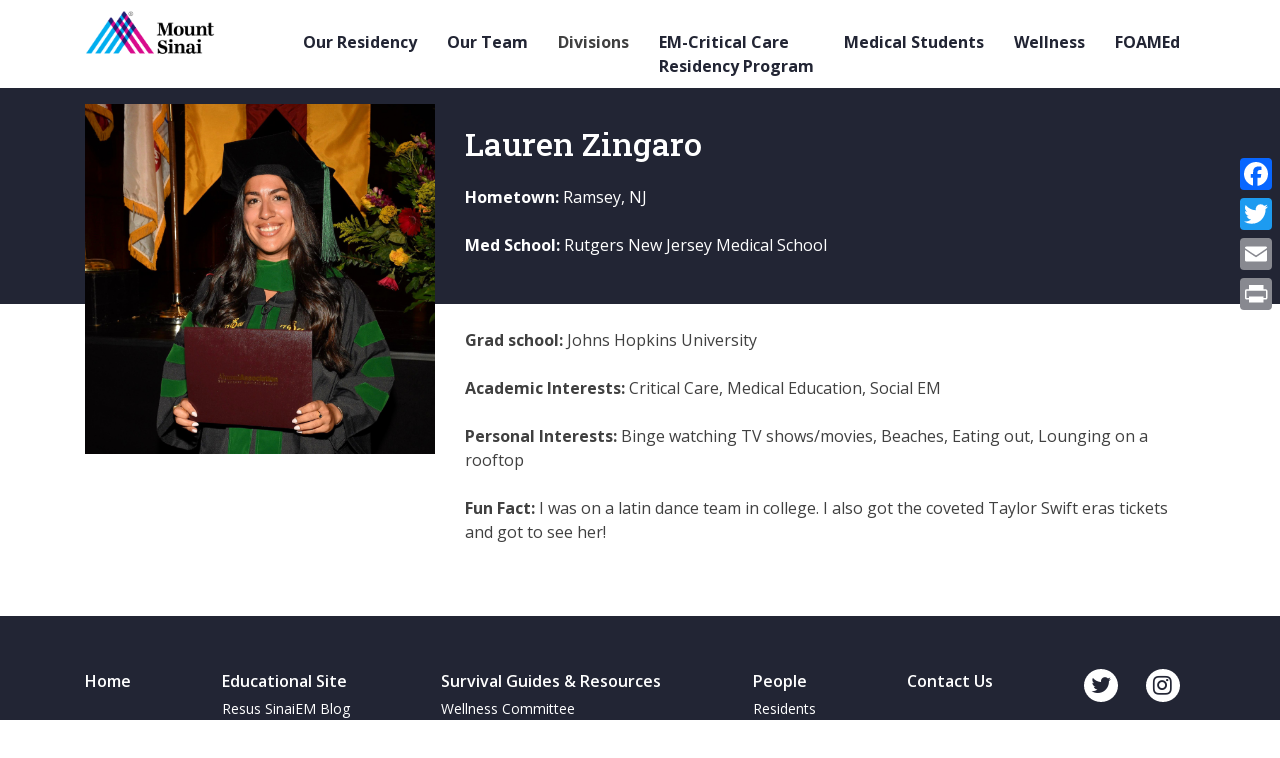

--- FILE ---
content_type: text/html; charset=UTF-8
request_url: http://sinaiem.org/foam/people/lauren-zingaro/
body_size: 8272
content:
<!doctype html>
<html lang="en-US">
<head>
	<meta charset="UTF-8">
	<meta name="viewport" content="width=device-width, initial-scale=1">
	<link rel="profile" href="https://gmpg.org/xfn/11">
	<link rel="stylesheet" href="https://maxcdn.bootstrapcdn.com/bootstrap/4.0.0/css/bootstrap.min.css" integrity="sha384-Gn5384xqQ1aoWXA+058RXPxPg6fy4IWvTNh0E263XmFcJlSAwiGgFAW/dAiS6JXm" crossorigin="anonymous">
	<link rel="preconnect" href="https://fonts.googleapis.com">
<link rel="preconnect" href="https://fonts.gstatic.com" crossorigin>
<link rel="preconnect" href="https://fonts.googleapis.com">
<link rel="preconnect" href="https://fonts.gstatic.com" crossorigin>
<link href="https://fonts.googleapis.com/css2?family=Open+Sans:wght@400;600;700&family=Roboto+Slab:wght@500&display=swap" rel="stylesheet">
<script src="https://use.fontawesome.com/73868a0dc9.js"></script>
<link rel="stylesheet" href="https://cdnjs.cloudflare.com/ajax/libs/slick-carousel/1.8.1/slick.min.css" integrity="sha512-yHknP1/AwR+yx26cB1y0cjvQUMvEa2PFzt1c9LlS4pRQ5NOTZFWbhBig+X9G9eYW/8m0/4OXNx8pxJ6z57x0dw==" crossorigin="anonymous" referrerpolicy="no-referrer" />
<link rel="stylesheet" href="https://cdnjs.cloudflare.com/ajax/libs/slick-carousel/1.8.1/slick-theme.min.css" integrity="sha512-17EgCFERpgZKcm0j0fEq1YCJuyAWdz9KUtv1EjVuaOz8pDnh/0nZxmU6BBXwaaxqoi9PQXnRWqlcDB027hgv9A==" crossorigin="anonymous" referrerpolicy="no-referrer" />
	<title>Lauren Zingaro &#8211; Sinai EM</title>
<meta name='robots' content='max-image-preview:large' />
<link rel="canonical" href="http://sinaiem.org/foam/people/lauren-zingaro/" />
<link rel='dns-prefetch' href='//static.addtoany.com' />
<link rel='dns-prefetch' href='//www.googletagmanager.com' />
<link rel="alternate" type="application/rss+xml" title="Sinai EM &raquo; Feed" href="http://sinaiem.org/feed/" />
<link rel="alternate" type="application/rss+xml" title="Sinai EM &raquo; Comments Feed" href="http://sinaiem.org/comments/feed/" />
<script>
window._wpemojiSettings = {"baseUrl":"https:\/\/s.w.org\/images\/core\/emoji\/14.0.0\/72x72\/","ext":".png","svgUrl":"https:\/\/s.w.org\/images\/core\/emoji\/14.0.0\/svg\/","svgExt":".svg","source":{"concatemoji":"http:\/\/sinaiem.org\/wp-includes\/js\/wp-emoji-release.min.js?ver=6.2.8"}};
/*! This file is auto-generated */
!function(e,a,t){var n,r,o,i=a.createElement("canvas"),p=i.getContext&&i.getContext("2d");function s(e,t){p.clearRect(0,0,i.width,i.height),p.fillText(e,0,0);e=i.toDataURL();return p.clearRect(0,0,i.width,i.height),p.fillText(t,0,0),e===i.toDataURL()}function c(e){var t=a.createElement("script");t.src=e,t.defer=t.type="text/javascript",a.getElementsByTagName("head")[0].appendChild(t)}for(o=Array("flag","emoji"),t.supports={everything:!0,everythingExceptFlag:!0},r=0;r<o.length;r++)t.supports[o[r]]=function(e){if(p&&p.fillText)switch(p.textBaseline="top",p.font="600 32px Arial",e){case"flag":return s("\ud83c\udff3\ufe0f\u200d\u26a7\ufe0f","\ud83c\udff3\ufe0f\u200b\u26a7\ufe0f")?!1:!s("\ud83c\uddfa\ud83c\uddf3","\ud83c\uddfa\u200b\ud83c\uddf3")&&!s("\ud83c\udff4\udb40\udc67\udb40\udc62\udb40\udc65\udb40\udc6e\udb40\udc67\udb40\udc7f","\ud83c\udff4\u200b\udb40\udc67\u200b\udb40\udc62\u200b\udb40\udc65\u200b\udb40\udc6e\u200b\udb40\udc67\u200b\udb40\udc7f");case"emoji":return!s("\ud83e\udef1\ud83c\udffb\u200d\ud83e\udef2\ud83c\udfff","\ud83e\udef1\ud83c\udffb\u200b\ud83e\udef2\ud83c\udfff")}return!1}(o[r]),t.supports.everything=t.supports.everything&&t.supports[o[r]],"flag"!==o[r]&&(t.supports.everythingExceptFlag=t.supports.everythingExceptFlag&&t.supports[o[r]]);t.supports.everythingExceptFlag=t.supports.everythingExceptFlag&&!t.supports.flag,t.DOMReady=!1,t.readyCallback=function(){t.DOMReady=!0},t.supports.everything||(n=function(){t.readyCallback()},a.addEventListener?(a.addEventListener("DOMContentLoaded",n,!1),e.addEventListener("load",n,!1)):(e.attachEvent("onload",n),a.attachEvent("onreadystatechange",function(){"complete"===a.readyState&&t.readyCallback()})),(e=t.source||{}).concatemoji?c(e.concatemoji):e.wpemoji&&e.twemoji&&(c(e.twemoji),c(e.wpemoji)))}(window,document,window._wpemojiSettings);
</script>
<style>
img.wp-smiley,
img.emoji {
	display: inline !important;
	border: none !important;
	box-shadow: none !important;
	height: 1em !important;
	width: 1em !important;
	margin: 0 0.07em !important;
	vertical-align: -0.1em !important;
	background: none !important;
	padding: 0 !important;
}
</style>
	<link rel='stylesheet' id='sbi_styles-css' href='http://sinaiem.org/wp-content/plugins/instagram-feed/css/sbi-styles.min.css?ver=6.4.3' media='all' />
<link rel='stylesheet' id='wp-block-library-css' href='http://sinaiem.org/wp-includes/css/dist/block-library/style.min.css?ver=6.2.8' media='all' />
<link rel='stylesheet' id='awsm-ead-public-css' href='http://sinaiem.org/wp-content/plugins/embed-any-document/css/embed-public.min.css?ver=2.7.4' media='all' />
<link rel='stylesheet' id='classic-theme-styles-css' href='http://sinaiem.org/wp-includes/css/classic-themes.min.css?ver=6.2.8' media='all' />
<style id='global-styles-inline-css'>
body{--wp--preset--color--black: #000000;--wp--preset--color--cyan-bluish-gray: #abb8c3;--wp--preset--color--white: #ffffff;--wp--preset--color--pale-pink: #f78da7;--wp--preset--color--vivid-red: #cf2e2e;--wp--preset--color--luminous-vivid-orange: #ff6900;--wp--preset--color--luminous-vivid-amber: #fcb900;--wp--preset--color--light-green-cyan: #7bdcb5;--wp--preset--color--vivid-green-cyan: #00d084;--wp--preset--color--pale-cyan-blue: #8ed1fc;--wp--preset--color--vivid-cyan-blue: #0693e3;--wp--preset--color--vivid-purple: #9b51e0;--wp--preset--gradient--vivid-cyan-blue-to-vivid-purple: linear-gradient(135deg,rgba(6,147,227,1) 0%,rgb(155,81,224) 100%);--wp--preset--gradient--light-green-cyan-to-vivid-green-cyan: linear-gradient(135deg,rgb(122,220,180) 0%,rgb(0,208,130) 100%);--wp--preset--gradient--luminous-vivid-amber-to-luminous-vivid-orange: linear-gradient(135deg,rgba(252,185,0,1) 0%,rgba(255,105,0,1) 100%);--wp--preset--gradient--luminous-vivid-orange-to-vivid-red: linear-gradient(135deg,rgba(255,105,0,1) 0%,rgb(207,46,46) 100%);--wp--preset--gradient--very-light-gray-to-cyan-bluish-gray: linear-gradient(135deg,rgb(238,238,238) 0%,rgb(169,184,195) 100%);--wp--preset--gradient--cool-to-warm-spectrum: linear-gradient(135deg,rgb(74,234,220) 0%,rgb(151,120,209) 20%,rgb(207,42,186) 40%,rgb(238,44,130) 60%,rgb(251,105,98) 80%,rgb(254,248,76) 100%);--wp--preset--gradient--blush-light-purple: linear-gradient(135deg,rgb(255,206,236) 0%,rgb(152,150,240) 100%);--wp--preset--gradient--blush-bordeaux: linear-gradient(135deg,rgb(254,205,165) 0%,rgb(254,45,45) 50%,rgb(107,0,62) 100%);--wp--preset--gradient--luminous-dusk: linear-gradient(135deg,rgb(255,203,112) 0%,rgb(199,81,192) 50%,rgb(65,88,208) 100%);--wp--preset--gradient--pale-ocean: linear-gradient(135deg,rgb(255,245,203) 0%,rgb(182,227,212) 50%,rgb(51,167,181) 100%);--wp--preset--gradient--electric-grass: linear-gradient(135deg,rgb(202,248,128) 0%,rgb(113,206,126) 100%);--wp--preset--gradient--midnight: linear-gradient(135deg,rgb(2,3,129) 0%,rgb(40,116,252) 100%);--wp--preset--duotone--dark-grayscale: url('#wp-duotone-dark-grayscale');--wp--preset--duotone--grayscale: url('#wp-duotone-grayscale');--wp--preset--duotone--purple-yellow: url('#wp-duotone-purple-yellow');--wp--preset--duotone--blue-red: url('#wp-duotone-blue-red');--wp--preset--duotone--midnight: url('#wp-duotone-midnight');--wp--preset--duotone--magenta-yellow: url('#wp-duotone-magenta-yellow');--wp--preset--duotone--purple-green: url('#wp-duotone-purple-green');--wp--preset--duotone--blue-orange: url('#wp-duotone-blue-orange');--wp--preset--font-size--small: 13px;--wp--preset--font-size--medium: 20px;--wp--preset--font-size--large: 36px;--wp--preset--font-size--x-large: 42px;--wp--preset--spacing--20: 0.44rem;--wp--preset--spacing--30: 0.67rem;--wp--preset--spacing--40: 1rem;--wp--preset--spacing--50: 1.5rem;--wp--preset--spacing--60: 2.25rem;--wp--preset--spacing--70: 3.38rem;--wp--preset--spacing--80: 5.06rem;--wp--preset--shadow--natural: 6px 6px 9px rgba(0, 0, 0, 0.2);--wp--preset--shadow--deep: 12px 12px 50px rgba(0, 0, 0, 0.4);--wp--preset--shadow--sharp: 6px 6px 0px rgba(0, 0, 0, 0.2);--wp--preset--shadow--outlined: 6px 6px 0px -3px rgba(255, 255, 255, 1), 6px 6px rgba(0, 0, 0, 1);--wp--preset--shadow--crisp: 6px 6px 0px rgba(0, 0, 0, 1);}:where(.is-layout-flex){gap: 0.5em;}body .is-layout-flow > .alignleft{float: left;margin-inline-start: 0;margin-inline-end: 2em;}body .is-layout-flow > .alignright{float: right;margin-inline-start: 2em;margin-inline-end: 0;}body .is-layout-flow > .aligncenter{margin-left: auto !important;margin-right: auto !important;}body .is-layout-constrained > .alignleft{float: left;margin-inline-start: 0;margin-inline-end: 2em;}body .is-layout-constrained > .alignright{float: right;margin-inline-start: 2em;margin-inline-end: 0;}body .is-layout-constrained > .aligncenter{margin-left: auto !important;margin-right: auto !important;}body .is-layout-constrained > :where(:not(.alignleft):not(.alignright):not(.alignfull)){max-width: var(--wp--style--global--content-size);margin-left: auto !important;margin-right: auto !important;}body .is-layout-constrained > .alignwide{max-width: var(--wp--style--global--wide-size);}body .is-layout-flex{display: flex;}body .is-layout-flex{flex-wrap: wrap;align-items: center;}body .is-layout-flex > *{margin: 0;}:where(.wp-block-columns.is-layout-flex){gap: 2em;}.has-black-color{color: var(--wp--preset--color--black) !important;}.has-cyan-bluish-gray-color{color: var(--wp--preset--color--cyan-bluish-gray) !important;}.has-white-color{color: var(--wp--preset--color--white) !important;}.has-pale-pink-color{color: var(--wp--preset--color--pale-pink) !important;}.has-vivid-red-color{color: var(--wp--preset--color--vivid-red) !important;}.has-luminous-vivid-orange-color{color: var(--wp--preset--color--luminous-vivid-orange) !important;}.has-luminous-vivid-amber-color{color: var(--wp--preset--color--luminous-vivid-amber) !important;}.has-light-green-cyan-color{color: var(--wp--preset--color--light-green-cyan) !important;}.has-vivid-green-cyan-color{color: var(--wp--preset--color--vivid-green-cyan) !important;}.has-pale-cyan-blue-color{color: var(--wp--preset--color--pale-cyan-blue) !important;}.has-vivid-cyan-blue-color{color: var(--wp--preset--color--vivid-cyan-blue) !important;}.has-vivid-purple-color{color: var(--wp--preset--color--vivid-purple) !important;}.has-black-background-color{background-color: var(--wp--preset--color--black) !important;}.has-cyan-bluish-gray-background-color{background-color: var(--wp--preset--color--cyan-bluish-gray) !important;}.has-white-background-color{background-color: var(--wp--preset--color--white) !important;}.has-pale-pink-background-color{background-color: var(--wp--preset--color--pale-pink) !important;}.has-vivid-red-background-color{background-color: var(--wp--preset--color--vivid-red) !important;}.has-luminous-vivid-orange-background-color{background-color: var(--wp--preset--color--luminous-vivid-orange) !important;}.has-luminous-vivid-amber-background-color{background-color: var(--wp--preset--color--luminous-vivid-amber) !important;}.has-light-green-cyan-background-color{background-color: var(--wp--preset--color--light-green-cyan) !important;}.has-vivid-green-cyan-background-color{background-color: var(--wp--preset--color--vivid-green-cyan) !important;}.has-pale-cyan-blue-background-color{background-color: var(--wp--preset--color--pale-cyan-blue) !important;}.has-vivid-cyan-blue-background-color{background-color: var(--wp--preset--color--vivid-cyan-blue) !important;}.has-vivid-purple-background-color{background-color: var(--wp--preset--color--vivid-purple) !important;}.has-black-border-color{border-color: var(--wp--preset--color--black) !important;}.has-cyan-bluish-gray-border-color{border-color: var(--wp--preset--color--cyan-bluish-gray) !important;}.has-white-border-color{border-color: var(--wp--preset--color--white) !important;}.has-pale-pink-border-color{border-color: var(--wp--preset--color--pale-pink) !important;}.has-vivid-red-border-color{border-color: var(--wp--preset--color--vivid-red) !important;}.has-luminous-vivid-orange-border-color{border-color: var(--wp--preset--color--luminous-vivid-orange) !important;}.has-luminous-vivid-amber-border-color{border-color: var(--wp--preset--color--luminous-vivid-amber) !important;}.has-light-green-cyan-border-color{border-color: var(--wp--preset--color--light-green-cyan) !important;}.has-vivid-green-cyan-border-color{border-color: var(--wp--preset--color--vivid-green-cyan) !important;}.has-pale-cyan-blue-border-color{border-color: var(--wp--preset--color--pale-cyan-blue) !important;}.has-vivid-cyan-blue-border-color{border-color: var(--wp--preset--color--vivid-cyan-blue) !important;}.has-vivid-purple-border-color{border-color: var(--wp--preset--color--vivid-purple) !important;}.has-vivid-cyan-blue-to-vivid-purple-gradient-background{background: var(--wp--preset--gradient--vivid-cyan-blue-to-vivid-purple) !important;}.has-light-green-cyan-to-vivid-green-cyan-gradient-background{background: var(--wp--preset--gradient--light-green-cyan-to-vivid-green-cyan) !important;}.has-luminous-vivid-amber-to-luminous-vivid-orange-gradient-background{background: var(--wp--preset--gradient--luminous-vivid-amber-to-luminous-vivid-orange) !important;}.has-luminous-vivid-orange-to-vivid-red-gradient-background{background: var(--wp--preset--gradient--luminous-vivid-orange-to-vivid-red) !important;}.has-very-light-gray-to-cyan-bluish-gray-gradient-background{background: var(--wp--preset--gradient--very-light-gray-to-cyan-bluish-gray) !important;}.has-cool-to-warm-spectrum-gradient-background{background: var(--wp--preset--gradient--cool-to-warm-spectrum) !important;}.has-blush-light-purple-gradient-background{background: var(--wp--preset--gradient--blush-light-purple) !important;}.has-blush-bordeaux-gradient-background{background: var(--wp--preset--gradient--blush-bordeaux) !important;}.has-luminous-dusk-gradient-background{background: var(--wp--preset--gradient--luminous-dusk) !important;}.has-pale-ocean-gradient-background{background: var(--wp--preset--gradient--pale-ocean) !important;}.has-electric-grass-gradient-background{background: var(--wp--preset--gradient--electric-grass) !important;}.has-midnight-gradient-background{background: var(--wp--preset--gradient--midnight) !important;}.has-small-font-size{font-size: var(--wp--preset--font-size--small) !important;}.has-medium-font-size{font-size: var(--wp--preset--font-size--medium) !important;}.has-large-font-size{font-size: var(--wp--preset--font-size--large) !important;}.has-x-large-font-size{font-size: var(--wp--preset--font-size--x-large) !important;}
.wp-block-navigation a:where(:not(.wp-element-button)){color: inherit;}
:where(.wp-block-columns.is-layout-flex){gap: 2em;}
.wp-block-pullquote{font-size: 1.5em;line-height: 1.6;}
</style>
<link rel='stylesheet' id='ub-extension-style-css-css' href='http://sinaiem.org/wp-content/plugins/ultimate-blocks/src/extensions/style.css?ver=6.2.8' media='all' />
<link rel='stylesheet' id='tc-caf-pro-common-style-css' href='http://sinaiem.org/wp-content/plugins/category-ajax-filter-pro/assets/css/common/common.css?ver=8.8.2.1' media='all' />
<link rel='stylesheet' id='_s-style-css' href='http://sinaiem.org/wp-content/themes/sinaiem/style.css?ver=1.7.6' media='all' />
<link rel='stylesheet' id='sinai_styles-css' href='http://sinaiem.org/wp-content/themes/sinaiem/public/style.min.css?ver=1' media='all' />
<link rel='stylesheet' id='addtoany-css' href='http://sinaiem.org/wp-content/plugins/add-to-any/addtoany.min.css?ver=1.16' media='all' />
<style id='addtoany-inline-css'>
@media screen and (max-width:980px){
.a2a_floating_style.a2a_vertical_style{display:none;}
}
</style>
<script src='http://sinaiem.org/wp-includes/js/jquery/jquery.min.js?ver=3.6.4' id='jquery-core-js'></script>
<script src='http://sinaiem.org/wp-includes/js/jquery/jquery-migrate.min.js?ver=3.4.0' id='jquery-migrate-js'></script>
<script id='addtoany-core-js-before'>
window.a2a_config=window.a2a_config||{};a2a_config.callbacks=[];a2a_config.overlays=[];a2a_config.templates={};
</script>
<script async src='https://static.addtoany.com/menu/page.js' id='addtoany-core-js'></script>
<script async src='http://sinaiem.org/wp-content/plugins/add-to-any/addtoany.min.js?ver=1.1' id='addtoany-jquery-js'></script>
<script id='tc-caf-frontend-scripts-pro-js-extra'>
var tc_caf_ajax = {"ajax_url":"http:\/\/sinaiem.org\/wp-admin\/admin-ajax.php","nonce":"b081d4728c","plugin_path":"http:\/\/sinaiem.org\/wp-content\/plugins\/category-ajax-filter-pro\/"};
var tc_caf_ajax = {"ajax_url":"http:\/\/sinaiem.org\/wp-admin\/admin-ajax.php","nonce":"b081d4728c","plugin_path":"http:\/\/sinaiem.org\/wp-content\/plugins\/category-ajax-filter-pro\/"};
</script>
<script src='http://sinaiem.org/wp-content/plugins/category-ajax-filter-pro/assets/js/script.js?ver=8.8.2.1' id='tc-caf-frontend-scripts-pro-js'></script>

<!-- Google tag (gtag.js) snippet added by Site Kit -->
<!-- Google Analytics snippet added by Site Kit -->
<script src='https://www.googletagmanager.com/gtag/js?id=GT-T9B84SSX' id='google_gtagjs-js' async></script>
<script id='google_gtagjs-js-after'>
window.dataLayer = window.dataLayer || [];function gtag(){dataLayer.push(arguments);}
gtag("set","linker",{"domains":["sinaiem.org"]});
gtag("js", new Date());
gtag("set", "developer_id.dZTNiMT", true);
gtag("config", "GT-T9B84SSX");
</script>
<link rel="https://api.w.org/" href="http://sinaiem.org/wp-json/" /><link rel="alternate" type="application/json" href="http://sinaiem.org/wp-json/wp/v2/people/20596" /><link rel="EditURI" type="application/rsd+xml" title="RSD" href="http://sinaiem.org/xmlrpc.php?rsd" />
<link rel="wlwmanifest" type="application/wlwmanifest+xml" href="http://sinaiem.org/wp-includes/wlwmanifest.xml" />
<meta name="generator" content="WordPress 6.2.8" />
<link rel='shortlink' href='http://sinaiem.org/?p=20596' />
<link rel="alternate" type="application/json+oembed" href="http://sinaiem.org/wp-json/oembed/1.0/embed?url=http%3A%2F%2Fsinaiem.org%2Ffoam%2Fpeople%2Flauren-zingaro%2F" />
<link rel="alternate" type="text/xml+oembed" href="http://sinaiem.org/wp-json/oembed/1.0/embed?url=http%3A%2F%2Fsinaiem.org%2Ffoam%2Fpeople%2Flauren-zingaro%2F&#038;format=xml" />
<meta name="generator" content="Site Kit by Google 1.166.0" />
	<style></style>

	<style id="uagb-style-frontend-20596">.uag-blocks-common-selector{z-index:var(--z-index-desktop) !important}@media (max-width: 976px){.uag-blocks-common-selector{z-index:var(--z-index-tablet) !important}}@media (max-width: 767px){.uag-blocks-common-selector{z-index:var(--z-index-mobile) !important}}
</style><link rel="icon" href="http://sinaiem.org/wp-content/uploads/2025/10/cropped-Screenshot-2025-10-16-at-12.43.53 PM-150x150.jpg" sizes="32x32" />
<link rel="icon" href="http://sinaiem.org/wp-content/uploads/2025/10/cropped-Screenshot-2025-10-16-at-12.43.53 PM-300x300.jpg" sizes="192x192" />
<link rel="apple-touch-icon" href="http://sinaiem.org/wp-content/uploads/2025/10/cropped-Screenshot-2025-10-16-at-12.43.53 PM-300x300.jpg" />
<meta name="msapplication-TileImage" content="http://sinaiem.org/wp-content/uploads/2025/10/cropped-Screenshot-2025-10-16-at-12.43.53 PM-300x300.jpg" />
		<style id="wp-custom-css">
			header nav.main-navigation ul#primary-menu>li.menu-item { padding:10px 15px!important;}		</style>
		</head>

<body class="people-template-default single single-people postid-20596 wp-custom-logo">
<svg xmlns="http://www.w3.org/2000/svg" viewBox="0 0 0 0" width="0" height="0" focusable="false" role="none" style="visibility: hidden; position: absolute; left: -9999px; overflow: hidden;" ><defs><filter id="wp-duotone-dark-grayscale"><feColorMatrix color-interpolation-filters="sRGB" type="matrix" values=" .299 .587 .114 0 0 .299 .587 .114 0 0 .299 .587 .114 0 0 .299 .587 .114 0 0 " /><feComponentTransfer color-interpolation-filters="sRGB" ><feFuncR type="table" tableValues="0 0.49803921568627" /><feFuncG type="table" tableValues="0 0.49803921568627" /><feFuncB type="table" tableValues="0 0.49803921568627" /><feFuncA type="table" tableValues="1 1" /></feComponentTransfer><feComposite in2="SourceGraphic" operator="in" /></filter></defs></svg><svg xmlns="http://www.w3.org/2000/svg" viewBox="0 0 0 0" width="0" height="0" focusable="false" role="none" style="visibility: hidden; position: absolute; left: -9999px; overflow: hidden;" ><defs><filter id="wp-duotone-grayscale"><feColorMatrix color-interpolation-filters="sRGB" type="matrix" values=" .299 .587 .114 0 0 .299 .587 .114 0 0 .299 .587 .114 0 0 .299 .587 .114 0 0 " /><feComponentTransfer color-interpolation-filters="sRGB" ><feFuncR type="table" tableValues="0 1" /><feFuncG type="table" tableValues="0 1" /><feFuncB type="table" tableValues="0 1" /><feFuncA type="table" tableValues="1 1" /></feComponentTransfer><feComposite in2="SourceGraphic" operator="in" /></filter></defs></svg><svg xmlns="http://www.w3.org/2000/svg" viewBox="0 0 0 0" width="0" height="0" focusable="false" role="none" style="visibility: hidden; position: absolute; left: -9999px; overflow: hidden;" ><defs><filter id="wp-duotone-purple-yellow"><feColorMatrix color-interpolation-filters="sRGB" type="matrix" values=" .299 .587 .114 0 0 .299 .587 .114 0 0 .299 .587 .114 0 0 .299 .587 .114 0 0 " /><feComponentTransfer color-interpolation-filters="sRGB" ><feFuncR type="table" tableValues="0.54901960784314 0.98823529411765" /><feFuncG type="table" tableValues="0 1" /><feFuncB type="table" tableValues="0.71764705882353 0.25490196078431" /><feFuncA type="table" tableValues="1 1" /></feComponentTransfer><feComposite in2="SourceGraphic" operator="in" /></filter></defs></svg><svg xmlns="http://www.w3.org/2000/svg" viewBox="0 0 0 0" width="0" height="0" focusable="false" role="none" style="visibility: hidden; position: absolute; left: -9999px; overflow: hidden;" ><defs><filter id="wp-duotone-blue-red"><feColorMatrix color-interpolation-filters="sRGB" type="matrix" values=" .299 .587 .114 0 0 .299 .587 .114 0 0 .299 .587 .114 0 0 .299 .587 .114 0 0 " /><feComponentTransfer color-interpolation-filters="sRGB" ><feFuncR type="table" tableValues="0 1" /><feFuncG type="table" tableValues="0 0.27843137254902" /><feFuncB type="table" tableValues="0.5921568627451 0.27843137254902" /><feFuncA type="table" tableValues="1 1" /></feComponentTransfer><feComposite in2="SourceGraphic" operator="in" /></filter></defs></svg><svg xmlns="http://www.w3.org/2000/svg" viewBox="0 0 0 0" width="0" height="0" focusable="false" role="none" style="visibility: hidden; position: absolute; left: -9999px; overflow: hidden;" ><defs><filter id="wp-duotone-midnight"><feColorMatrix color-interpolation-filters="sRGB" type="matrix" values=" .299 .587 .114 0 0 .299 .587 .114 0 0 .299 .587 .114 0 0 .299 .587 .114 0 0 " /><feComponentTransfer color-interpolation-filters="sRGB" ><feFuncR type="table" tableValues="0 0" /><feFuncG type="table" tableValues="0 0.64705882352941" /><feFuncB type="table" tableValues="0 1" /><feFuncA type="table" tableValues="1 1" /></feComponentTransfer><feComposite in2="SourceGraphic" operator="in" /></filter></defs></svg><svg xmlns="http://www.w3.org/2000/svg" viewBox="0 0 0 0" width="0" height="0" focusable="false" role="none" style="visibility: hidden; position: absolute; left: -9999px; overflow: hidden;" ><defs><filter id="wp-duotone-magenta-yellow"><feColorMatrix color-interpolation-filters="sRGB" type="matrix" values=" .299 .587 .114 0 0 .299 .587 .114 0 0 .299 .587 .114 0 0 .299 .587 .114 0 0 " /><feComponentTransfer color-interpolation-filters="sRGB" ><feFuncR type="table" tableValues="0.78039215686275 1" /><feFuncG type="table" tableValues="0 0.94901960784314" /><feFuncB type="table" tableValues="0.35294117647059 0.47058823529412" /><feFuncA type="table" tableValues="1 1" /></feComponentTransfer><feComposite in2="SourceGraphic" operator="in" /></filter></defs></svg><svg xmlns="http://www.w3.org/2000/svg" viewBox="0 0 0 0" width="0" height="0" focusable="false" role="none" style="visibility: hidden; position: absolute; left: -9999px; overflow: hidden;" ><defs><filter id="wp-duotone-purple-green"><feColorMatrix color-interpolation-filters="sRGB" type="matrix" values=" .299 .587 .114 0 0 .299 .587 .114 0 0 .299 .587 .114 0 0 .299 .587 .114 0 0 " /><feComponentTransfer color-interpolation-filters="sRGB" ><feFuncR type="table" tableValues="0.65098039215686 0.40392156862745" /><feFuncG type="table" tableValues="0 1" /><feFuncB type="table" tableValues="0.44705882352941 0.4" /><feFuncA type="table" tableValues="1 1" /></feComponentTransfer><feComposite in2="SourceGraphic" operator="in" /></filter></defs></svg><svg xmlns="http://www.w3.org/2000/svg" viewBox="0 0 0 0" width="0" height="0" focusable="false" role="none" style="visibility: hidden; position: absolute; left: -9999px; overflow: hidden;" ><defs><filter id="wp-duotone-blue-orange"><feColorMatrix color-interpolation-filters="sRGB" type="matrix" values=" .299 .587 .114 0 0 .299 .587 .114 0 0 .299 .587 .114 0 0 .299 .587 .114 0 0 " /><feComponentTransfer color-interpolation-filters="sRGB" ><feFuncR type="table" tableValues="0.098039215686275 1" /><feFuncG type="table" tableValues="0 0.66274509803922" /><feFuncB type="table" tableValues="0.84705882352941 0.41960784313725" /><feFuncA type="table" tableValues="1 1" /></feComponentTransfer><feComposite in2="SourceGraphic" operator="in" /></filter></defs></svg><div id="page" class="site">
	<a class="skip-link screen-reader-text" href="#primary">Skip to content</a>

	<header id="masthead" class="site-header">
		<div class="container">
			<nav id="site-navigation" class="main-navigation">
				<div class="site-branding">
					<a href="http://sinaiem.org/" class="custom-logo-link" rel="home"><img width="695" height="248" src="http://sinaiem.org/wp-content/uploads/2025/10/cropped-MS_RGB_Hrztl.png" class="custom-logo" alt="Sinai EM" decoding="async" srcset="http://sinaiem.org/wp-content/uploads/2025/10/cropped-MS_RGB_Hrztl.png 695w, http://sinaiem.org/wp-content/uploads/2025/10/cropped-MS_RGB_Hrztl-300x107.png 300w" sizes="(max-width: 695px) 100vw, 695px" /></a>				</div><!-- .site-branding -->
				<button class="menu-toggle" 
					aria-controls="primary-menu" 
					aria-expanded="false">
					<div class="menu-body">
					</div>
					<span class="lbl-open">Menu</span>
					<span class="lbl-close">Close</span>
				</button>
				<div class="menu-main-nav-container"><ul id="primary-menu" class="menu"><li id="menu-item-20174" class="menu-item menu-item-type-post_type menu-item-object-page menu-item-home menu-item-has-children menu-item-20174"><a href="http://sinaiem.org/">Our Residency</a>
<ul class="sub-menu">
	<li id="menu-item-20343" class="menu-item menu-item-type-custom menu-item-object-custom menu-item-20343"><a href="https://sinaiem.org/curriculum/">Curriculum</a></li>
	<li id="menu-item-20195" class="menu-item menu-item-type-post_type menu-item-object-page menu-item-20195"><a href="http://sinaiem.org/home/tracks/">Scholarly Tracks</a></li>
	<li id="menu-item-20376" class="menu-item menu-item-type-custom menu-item-object-custom menu-item-20376"><a href="https://sinaiem.org/benefits/">Benefits</a></li>
	<li id="menu-item-20124" class="menu-item menu-item-type-post_type menu-item-object-page menu-item-20124"><a href="http://sinaiem.org/contact-us/">Contact Us</a></li>
</ul>
</li>
<li id="menu-item-16" class="menu-item menu-item-type-custom menu-item-object-custom menu-item-has-children menu-item-16"><a href="/foam/people/">Our Team</a>
<ul class="sub-menu">
	<li id="menu-item-47" class="menu-item menu-item-type-custom menu-item-object-custom menu-item-has-children menu-item-47"><a href="/foam/our-team/faculty">Faculty</a>
	<ul class="sub-menu">
		<li id="menu-item-18103" class="menu-item menu-item-type-taxonomy menu-item-object-people_category menu-item-18103"><a href="http://sinaiem.org/foam/our-team/residency-leadership/">Residency Leadership</a></li>
		<li id="menu-item-18149" class="menu-item menu-item-type-taxonomy menu-item-object-people_category menu-item-18149"><a href="http://sinaiem.org/foam/our-team/leadership/">Department Leadership</a></li>
		<li id="menu-item-17364" class="menu-item menu-item-type-taxonomy menu-item-object-people_category menu-item-17364"><a href="http://sinaiem.org/foam/our-team/sinai-faculty/">Sinai Faculty</a></li>
		<li id="menu-item-17363" class="menu-item menu-item-type-taxonomy menu-item-object-people_category menu-item-17363"><a href="http://sinaiem.org/foam/our-team/elmhurst-faculty/">Elmhurst Faculty</a></li>
	</ul>
</li>
	<li id="menu-item-17365" class="menu-item menu-item-type-taxonomy menu-item-object-people_category current-people-ancestor current-menu-parent current-people-parent menu-item-has-children menu-item-17365"><a href="http://sinaiem.org/foam/our-team/residents/">Residents</a>
	<ul class="sub-menu">
		<li id="menu-item-22651" class="menu-item menu-item-type-taxonomy menu-item-object-people_category menu-item-22651"><a href="http://sinaiem.org/foam/our-team/class-of-2029/">PGY1</a></li>
		<li id="menu-item-48" class="menu-item menu-item-type-custom menu-item-object-custom menu-item-48"><a href="/foam/our-team/class-of-2028">PGY2</a></li>
		<li id="menu-item-49" class="menu-item menu-item-type-custom menu-item-object-custom menu-item-49"><a href="/foam/our-team/class-of-2027">PGY3</a></li>
		<li id="menu-item-50" class="menu-item menu-item-type-custom menu-item-object-custom menu-item-50"><a href="/foam/our-team/class-of-2026">PGY4</a></li>
	</ul>
</li>
</ul>
</li>
<li id="menu-item-17" class="menu-item menu-item-type-custom menu-item-object-custom menu-item-has-children menu-item-17"><a>Divisions</a>
<ul class="sub-menu">
	<li id="menu-item-18413" class="menu-item menu-item-type-post_type menu-item-object-page menu-item-18413"><a href="http://sinaiem.org/division-of-critical-care/">Critical Care</a></li>
	<li id="menu-item-19297" class="menu-item menu-item-type-post_type menu-item-object-page menu-item-19297"><a href="http://sinaiem.org/medical-education/">Medical Education</a></li>
	<li id="menu-item-17228" class="menu-item menu-item-type-post_type menu-item-object-page menu-item-17228"><a href="http://sinaiem.org/us/">Ultrasound</a></li>
	<li id="menu-item-19852" class="menu-item menu-item-type-post_type menu-item-object-page menu-item-19852"><a href="http://sinaiem.org/pem/">Pediatric Emergency Medicine</a></li>
	<li id="menu-item-20881" class="menu-item menu-item-type-post_type menu-item-object-page menu-item-20881"><a href="http://sinaiem.org/division-of-research/">Research</a></li>
	<li id="menu-item-17227" class="menu-item menu-item-type-post_type menu-item-object-page menu-item-17227"><a href="http://sinaiem.org/toxicology/">Toxicology</a></li>
</ul>
</li>
<li id="menu-item-22520" class="menu-item menu-item-type-post_type menu-item-object-page menu-item-22520"><a href="http://sinaiem.org/emergency-medicine-critical-care-medicine-residency-program/">EM-Critical Care <br>Residency Program</a></li>
<li id="menu-item-19542" class="menu-item menu-item-type-post_type menu-item-object-page menu-item-has-children menu-item-19542"><a href="http://sinaiem.org/medical-student-home/">Medical Students</a>
<ul class="sub-menu">
	<li id="menu-item-19547" class="menu-item menu-item-type-post_type menu-item-object-page menu-item-19547"><a href="http://sinaiem.org/medical-student-home/">Student Rotation</a></li>
	<li id="menu-item-19548" class="menu-item menu-item-type-post_type menu-item-object-page menu-item-19548"><a href="http://sinaiem.org/medical-student-home/visiting-students/">Visiting Students</a></li>
	<li id="menu-item-19653" class="menu-item menu-item-type-custom menu-item-object-custom menu-item-19653"><a href="/medical-student-home/clerkship-faculty/">Clerkship Faculty</a></li>
	<li id="menu-item-19543" class="menu-item menu-item-type-post_type menu-item-object-page menu-item-19543"><a href="http://sinaiem.org/medical-student-home/student-resources/">Student Resources</a></li>
	<li id="menu-item-19544" class="menu-item menu-item-type-post_type menu-item-object-page menu-item-19544"><a href="http://sinaiem.org/medical-student-home/applicant-faq/">Applicant FAQ</a></li>
</ul>
</li>
<li id="menu-item-20942" class="menu-item menu-item-type-post_type menu-item-object-page menu-item-20942"><a href="http://sinaiem.org/wellness/">Wellness</a></li>
<li id="menu-item-20200" class="menu-item menu-item-type-post_type menu-item-object-page current_page_parent menu-item-20200"><a href="http://sinaiem.org/foam/">FOAMEd</a></li>
</ul></div>			</nav><!-- #site-navigation -->
		</div>
	</header><!-- #masthead -->
    <main id="primary" class="site-main sinai-foam">
        
    
<article id="post-20596" class="post-20596 people type-people status-publish has-post-thumbnail hentry people_category-class-of-2027 people_category-residents">
    <section class="page-header base-header">
        <div class="container entry-header">
            <div class="row pt-4">
                <div class="col-12 col-md-4 thumbnail">
                    
			<div class="post-thumbnail">
				<img width="555" height="555" src="http://sinaiem.org/wp-content/uploads/2023/08/lauren-zingaro.png" class="attachment-post-thumbnail size-post-thumbnail wp-post-image" alt="Lauren Zingaro" decoding="async" srcset="http://sinaiem.org/wp-content/uploads/2023/08/lauren-zingaro.png 555w, http://sinaiem.org/wp-content/uploads/2023/08/lauren-zingaro-300x300.png 300w, http://sinaiem.org/wp-content/uploads/2023/08/lauren-zingaro-150x150.png 150w, http://sinaiem.org/wp-content/uploads/2023/08/lauren-zingaro-515x515.png 515w" sizes="(max-width: 555px) 100vw, 555px" />			</div><!-- .post-thumbnail -->

		                </div>
                <div class="col-12 col-md-8">
                        <h1 class="entry-title">Lauren Zingaro</h1>                                                  <p><strong>Hometown: </strong>Ramsey, NJ</p>                           <p><strong>Med School: </strong>Rutgers New Jersey Medical School</p>                         
                </div>
            </div><!-- .entry-header -->
        </div>
    </section>
	<div class="entry-content">
        <div class="container">
            <div class="row">
                <div class="col-12 col-md-8 offset-md-4">
                                          <p><strong>Grad school: </strong>Johns Hopkins University</p>                                                             
                      <p><strong>Academic Interests: </strong>Critical Care, Medical Education, Social EM</p>                       <p><strong>Personal Interests: </strong>Binge watching TV shows/movies, Beaches, Eating out, Lounging on a rooftop</p>                       <p><strong>Fun Fact: </strong>I was on a latin dance team in college.  I also got the coveted Taylor Swift eras tickets and got to see her!</p>                                     </div>
            </div>
        </div>
			</div><!-- .entry-content -->

	</article><!-- #post-20596 -->
    </main>

	<footer id="colophon" class="py-3 py-md-5 site-footer">
		<div class="container">
		<div class="menu-footer-menu-container">
					<ul id="footer-menu" class="menu">
						<li id="menu-item-17276" class="menu-item menu-item-type-post_type menu-item-object-page menu-item-home menu-item-17276"><a href="http://sinaiem.org/">Home</a></li>
<li id="menu-item-17277" class="menu-item menu-item-type-post_type menu-item-object-page current_page_parent menu-item-has-children menu-item-17277"><a href="http://sinaiem.org/foam/">Educational Site</a>
<ul class="sub-menu">
	<li id="menu-item-20282" class="menu-item menu-item-type-post_type menu-item-object-page current_page_parent menu-item-20282"><a href="http://sinaiem.org/foam/">Resus SinaiEM Blog</a></li>
</ul>
</li>
<li id="menu-item-20285" class="menu-item menu-item-type-post_type menu-item-object-page menu-item-has-children menu-item-20285"><a href="http://sinaiem.org/resources/">Survival Guides &#038; Resources</a>
<ul class="sub-menu">
	<li id="menu-item-20288" class="menu-item menu-item-type-post_type menu-item-object-page menu-item-20288"><a href="http://sinaiem.org/wellness/">Wellness Committee</a></li>
</ul>
</li>
<li id="menu-item-17278" class="menu-item menu-item-type-post_type menu-item-object-page menu-item-has-children menu-item-17278"><a href="http://sinaiem.org/people/">People</a>
<ul class="sub-menu">
	<li id="menu-item-17279" class="menu-item menu-item-type-taxonomy menu-item-object-people_category current-people-ancestor current-menu-parent current-people-parent menu-item-17279"><a href="http://sinaiem.org/foam/our-team/residents/">Residents</a></li>
	<li id="menu-item-17280" class="menu-item menu-item-type-taxonomy menu-item-object-people_category menu-item-17280"><a href="http://sinaiem.org/foam/our-team/faculty/">Faculty</a></li>
</ul>
</li>
<li id="menu-item-20281" class="menu-item menu-item-type-post_type menu-item-object-page menu-item-20281"><a href="http://sinaiem.org/contact-us/">Contact Us</a></li>

						<li class="footer-social">
							<div>
							<a href="https://twitter.com/sinaiem">
								<i class="fab fa-twitter"></i>
							</a>
							</div>
							<div>
							<a href="https://www.instagram.com/mountsinaiem">
								<i class="fab fa-instagram"></i>
							</a>
							</div>
						</li>
					</ul></div>		</div>
	</footer><!-- #colophon -->
</div><!-- #page -->

<div class="a2a_kit a2a_kit_size_32 a2a_floating_style a2a_vertical_style" style="right:0px;top:150px;background-color:transparent"><a class="a2a_button_facebook" href="https://www.addtoany.com/add_to/facebook?linkurl=http%3A%2F%2Fsinaiem.org%2Ffoam%2Fpeople%2Flauren-zingaro%2F&amp;linkname=Lauren%20Zingaro" title="Facebook" rel="nofollow noopener" target="_blank"></a><a class="a2a_button_twitter" href="https://www.addtoany.com/add_to/twitter?linkurl=http%3A%2F%2Fsinaiem.org%2Ffoam%2Fpeople%2Flauren-zingaro%2F&amp;linkname=Lauren%20Zingaro" title="Twitter" rel="nofollow noopener" target="_blank"></a><a class="a2a_button_email" href="https://www.addtoany.com/add_to/email?linkurl=http%3A%2F%2Fsinaiem.org%2Ffoam%2Fpeople%2Flauren-zingaro%2F&amp;linkname=Lauren%20Zingaro" title="Email" rel="nofollow noopener" target="_blank"></a><a class="a2a_button_print" href="https://www.addtoany.com/add_to/print?linkurl=http%3A%2F%2Fsinaiem.org%2Ffoam%2Fpeople%2Flauren-zingaro%2F&amp;linkname=Lauren%20Zingaro" title="Print" rel="nofollow noopener" target="_blank"></a></div><!-- Instagram Feed JS -->
<script type="text/javascript">
var sbiajaxurl = "http://sinaiem.org/wp-admin/admin-ajax.php";
</script>
<script src='http://sinaiem.org/wp-content/plugins/embed-any-document/js/pdfobject.min.js?ver=2.7.4' id='awsm-ead-pdf-object-js'></script>
<script id='awsm-ead-public-js-extra'>
var eadPublic = [];
</script>
<script src='http://sinaiem.org/wp-content/plugins/embed-any-document/js/embed-public.min.js?ver=2.7.4' id='awsm-ead-public-js'></script>
<script src='http://sinaiem.org/wp-content/themes/sinaiem/js/navigation.js?ver=1.7.6' id='_s-navigation-js'></script>
<script src='http://sinaiem.org/wp-content/themes/sinaiem/public/vendor.min.js?ver=1.7.6' id='_s-vendor-js'></script>
<script src='http://sinaiem.org/wp-content/themes/sinaiem/public/scripts.min.js?ver=1.7.6' id='_s-main-js'></script>
<script src='http://sinaiem.org/wp-content/plugins/page-links-to/dist/new-tab.js?ver=3.3.7' id='page-links-to-js'></script>

</body>
</html>


--- FILE ---
content_type: application/javascript
request_url: http://sinaiem.org/wp-content/themes/sinaiem/public/scripts.min.js?ver=1.7.6
body_size: 3793
content:
/******/ (function(modules) { // webpackBootstrap
/******/ 	// install a JSONP callback for chunk loading
/******/ 	function webpackJsonpCallback(data) {
/******/ 		var chunkIds = data[0];
/******/ 		var moreModules = data[1];
/******/ 		var executeModules = data[2];
/******/
/******/ 		// add "moreModules" to the modules object,
/******/ 		// then flag all "chunkIds" as loaded and fire callback
/******/ 		var moduleId, chunkId, i = 0, resolves = [];
/******/ 		for(;i < chunkIds.length; i++) {
/******/ 			chunkId = chunkIds[i];
/******/ 			if(installedChunks[chunkId]) {
/******/ 				resolves.push(installedChunks[chunkId][0]);
/******/ 			}
/******/ 			installedChunks[chunkId] = 0;
/******/ 		}
/******/ 		for(moduleId in moreModules) {
/******/ 			if(Object.prototype.hasOwnProperty.call(moreModules, moduleId)) {
/******/ 				modules[moduleId] = moreModules[moduleId];
/******/ 			}
/******/ 		}
/******/ 		if(parentJsonpFunction) parentJsonpFunction(data);
/******/
/******/ 		while(resolves.length) {
/******/ 			resolves.shift()();
/******/ 		}
/******/
/******/ 		// add entry modules from loaded chunk to deferred list
/******/ 		deferredModules.push.apply(deferredModules, executeModules || []);
/******/
/******/ 		// run deferred modules when all chunks ready
/******/ 		return checkDeferredModules();
/******/ 	};
/******/ 	function checkDeferredModules() {
/******/ 		var result;
/******/ 		for(var i = 0; i < deferredModules.length; i++) {
/******/ 			var deferredModule = deferredModules[i];
/******/ 			var fulfilled = true;
/******/ 			for(var j = 1; j < deferredModule.length; j++) {
/******/ 				var depId = deferredModule[j];
/******/ 				if(installedChunks[depId] !== 0) fulfilled = false;
/******/ 			}
/******/ 			if(fulfilled) {
/******/ 				deferredModules.splice(i--, 1);
/******/ 				result = __webpack_require__(__webpack_require__.s = deferredModule[0]);
/******/ 			}
/******/ 		}
/******/ 		return result;
/******/ 	}
/******/
/******/ 	// The module cache
/******/ 	var installedModules = {};
/******/
/******/ 	// object to store loaded and loading chunks
/******/ 	// undefined = chunk not loaded, null = chunk preloaded/prefetched
/******/ 	// Promise = chunk loading, 0 = chunk loaded
/******/ 	var installedChunks = {
/******/ 		"scripts": 0
/******/ 	};
/******/
/******/ 	var deferredModules = [];
/******/
/******/ 	// The require function
/******/ 	function __webpack_require__(moduleId) {
/******/
/******/ 		// Check if module is in cache
/******/ 		if(installedModules[moduleId]) {
/******/ 			return installedModules[moduleId].exports;
/******/ 		}
/******/ 		// Create a new module (and put it into the cache)
/******/ 		var module = installedModules[moduleId] = {
/******/ 			i: moduleId,
/******/ 			l: false,
/******/ 			exports: {}
/******/ 		};
/******/
/******/ 		// Execute the module function
/******/ 		modules[moduleId].call(module.exports, module, module.exports, __webpack_require__);
/******/
/******/ 		// Flag the module as loaded
/******/ 		module.l = true;
/******/
/******/ 		// Return the exports of the module
/******/ 		return module.exports;
/******/ 	}
/******/
/******/
/******/ 	// expose the modules object (__webpack_modules__)
/******/ 	__webpack_require__.m = modules;
/******/
/******/ 	// expose the module cache
/******/ 	__webpack_require__.c = installedModules;
/******/
/******/ 	// define getter function for harmony exports
/******/ 	__webpack_require__.d = function(exports, name, getter) {
/******/ 		if(!__webpack_require__.o(exports, name)) {
/******/ 			Object.defineProperty(exports, name, { enumerable: true, get: getter });
/******/ 		}
/******/ 	};
/******/
/******/ 	// define __esModule on exports
/******/ 	__webpack_require__.r = function(exports) {
/******/ 		if(typeof Symbol !== 'undefined' && Symbol.toStringTag) {
/******/ 			Object.defineProperty(exports, Symbol.toStringTag, { value: 'Module' });
/******/ 		}
/******/ 		Object.defineProperty(exports, '__esModule', { value: true });
/******/ 	};
/******/
/******/ 	// create a fake namespace object
/******/ 	// mode & 1: value is a module id, require it
/******/ 	// mode & 2: merge all properties of value into the ns
/******/ 	// mode & 4: return value when already ns object
/******/ 	// mode & 8|1: behave like require
/******/ 	__webpack_require__.t = function(value, mode) {
/******/ 		if(mode & 1) value = __webpack_require__(value);
/******/ 		if(mode & 8) return value;
/******/ 		if((mode & 4) && typeof value === 'object' && value && value.__esModule) return value;
/******/ 		var ns = Object.create(null);
/******/ 		__webpack_require__.r(ns);
/******/ 		Object.defineProperty(ns, 'default', { enumerable: true, value: value });
/******/ 		if(mode & 2 && typeof value != 'string') for(var key in value) __webpack_require__.d(ns, key, function(key) { return value[key]; }.bind(null, key));
/******/ 		return ns;
/******/ 	};
/******/
/******/ 	// getDefaultExport function for compatibility with non-harmony modules
/******/ 	__webpack_require__.n = function(module) {
/******/ 		var getter = module && module.__esModule ?
/******/ 			function getDefault() { return module['default']; } :
/******/ 			function getModuleExports() { return module; };
/******/ 		__webpack_require__.d(getter, 'a', getter);
/******/ 		return getter;
/******/ 	};
/******/
/******/ 	// Object.prototype.hasOwnProperty.call
/******/ 	__webpack_require__.o = function(object, property) { return Object.prototype.hasOwnProperty.call(object, property); };
/******/
/******/ 	// __webpack_public_path__
/******/ 	__webpack_require__.p = "";
/******/
/******/ 	var jsonpArray = window["wpJsonpLaunchpad"] = window["wpJsonpLaunchpad"] || [];
/******/ 	var oldJsonpFunction = jsonpArray.push.bind(jsonpArray);
/******/ 	jsonpArray.push = webpackJsonpCallback;
/******/ 	jsonpArray = jsonpArray.slice();
/******/ 	for(var i = 0; i < jsonpArray.length; i++) webpackJsonpCallback(jsonpArray[i]);
/******/ 	var parentJsonpFunction = oldJsonpFunction;
/******/
/******/
/******/ 	// add entry module to deferred list
/******/ 	deferredModules.push(["./src/js/main.js","vendor"]);
/******/ 	// run deferred modules when ready
/******/ 	return checkDeferredModules();
/******/ })
/************************************************************************/
/******/ ({

/***/ "./src/js/foam.js":
/*!************************!*\
  !*** ./src/js/foam.js ***!
  \************************/
/*! exports provided: default */
/***/ (function(module, __webpack_exports__, __webpack_require__) {

"use strict";
__webpack_require__.r(__webpack_exports__);
/* harmony import */ var slick_carousel__WEBPACK_IMPORTED_MODULE_0__ = __webpack_require__(/*! slick-carousel */ "./node_modules/slick-carousel/slick/slick.js");
/* harmony import */ var slick_carousel__WEBPACK_IMPORTED_MODULE_0___default = /*#__PURE__*/__webpack_require__.n(slick_carousel__WEBPACK_IMPORTED_MODULE_0__);
function _classCallCheck(instance, Constructor) { if (!(instance instanceof Constructor)) { throw new TypeError("Cannot call a class as a function"); } }

function _defineProperties(target, props) { for (var i = 0; i < props.length; i++) { var descriptor = props[i]; descriptor.enumerable = descriptor.enumerable || false; descriptor.configurable = true; if ("value" in descriptor) descriptor.writable = true; Object.defineProperty(target, descriptor.key, descriptor); } }

function _createClass(Constructor, protoProps, staticProps) { if (protoProps) _defineProperties(Constructor.prototype, protoProps); if (staticProps) _defineProperties(Constructor, staticProps); return Constructor; }



var FoamPage =
/*#__PURE__*/
function () {
  function FoamPage() {
    _classCallCheck(this, FoamPage);

    this.setupMenus();
    this.setupDropdowns();
    this.setupSlider();
  }

  _createClass(FoamPage, [{
    key: "setupMenus",
    value: function setupMenus() {
      var form = $(".foam-sub-nav .search-form");

      if (form.length) {
        $(".foam-sub-nav .search-form").append("<input type='hidden' name='post_type' value='post' />");
      }

      $("#foam-categories-toggle").click(function () {
        $("#foam-categories-list").toggle();
      });
      $("#foam-submenu .menu-item.menu-item-has-children").click(function (el) {
        $(el.currentTarget).toggleClass("expanded");
      });
    }
  }, {
    key: "setupDropdowns",
    value: function setupDropdowns() {
      var dropdown = $("#foam-category-dropdown");
      var list = $("#foam-categories-list .sidemenu > .cat-item");
      $(list).each(function (i, v) {
        var link = $(v).children("a");
        $(dropdown).append("<option value=\"".concat(link.attr("href"), "\">").concat(link.text(), "</option>"));
      });
      $(dropdown).on('change', function () {
        window.location = this.value;
      });
    }
  }, {
    key: "setupSlider",
    value: function setupSlider() {
      var slider = $(".foam-slider");

      if (slider.length > 0) {
        $(slider).slick({
          autoplay: true,
          autoplaySpeed: 3000,
          dots: true,
          infinite: true
        });
      }
    }
  }]);

  return FoamPage;
}();

/* harmony default export */ __webpack_exports__["default"] = (FoamPage);

/***/ }),

/***/ "./src/js/home.js":
/*!************************!*\
  !*** ./src/js/home.js ***!
  \************************/
/*! exports provided: default */
/***/ (function(module, __webpack_exports__, __webpack_require__) {

"use strict";
__webpack_require__.r(__webpack_exports__);
function _classCallCheck(instance, Constructor) { if (!(instance instanceof Constructor)) { throw new TypeError("Cannot call a class as a function"); } }

var ScrollMagic = __webpack_require__(/*! scrollmagic */ "./node_modules/scrollmagic/scrollmagic/uncompressed/ScrollMagic.js");

var _require = __webpack_require__(/*! countup.js */ "./node_modules/countup.js/dist/countUp.min.js"),
    CountUp = _require.CountUp;

var controller = new ScrollMagic.Controller();

var HomePage = function HomePage() {
  _classCallCheck(this, HomePage);

  $('.inline').modaal();

  if ($("#stats-list").length) {
    var stateScene = new ScrollMagic.Scene({
      triggerElement: "#stats-list",
      duration: 100,
      offset: -200
    }).addTo(controller) // .addIndicators() // add indicators (requires plugin)
    .on("enter leave", function (e) {
      if (!$("#stats-list").hasClass("visible")) {
        $("#stats-list").addClass("visible");
        $(".stats-item > span").each(function (_, x) {
          var val = parseInt($(x).text());
          var c = new CountUp(x, val);
          c.start();
        });
      }
    });
  }
};

/* harmony default export */ __webpack_exports__["default"] = (HomePage);

/***/ }),

/***/ "./src/js/main.js":
/*!************************!*\
  !*** ./src/js/main.js ***!
  \************************/
/*! no exports provided */
/***/ (function(module, __webpack_exports__, __webpack_require__) {

"use strict";
__webpack_require__.r(__webpack_exports__);
/* harmony import */ var modaal__WEBPACK_IMPORTED_MODULE_0__ = __webpack_require__(/*! modaal */ "./node_modules/modaal/dist/js/modaal.js");
/* harmony import */ var modaal__WEBPACK_IMPORTED_MODULE_0___default = /*#__PURE__*/__webpack_require__.n(modaal__WEBPACK_IMPORTED_MODULE_0__);
/* harmony import */ var _people__WEBPACK_IMPORTED_MODULE_1__ = __webpack_require__(/*! ./people */ "./src/js/people.js");
/* harmony import */ var _foam__WEBPACK_IMPORTED_MODULE_2__ = __webpack_require__(/*! ./foam */ "./src/js/foam.js");
/* harmony import */ var _home__WEBPACK_IMPORTED_MODULE_3__ = __webpack_require__(/*! ./home */ "./src/js/home.js");
/* harmony import */ var _tabs__WEBPACK_IMPORTED_MODULE_4__ = __webpack_require__(/*! ./tabs */ "./src/js/tabs.js");


if (window.$ == null) {
  window.$ = window.jQuery;
}





$(document).ready(function () {
  var home = new _home__WEBPACK_IMPORTED_MODULE_3__["default"]();
  var people = new _people__WEBPACK_IMPORTED_MODULE_1__["default"]();
  var foam = new _foam__WEBPACK_IMPORTED_MODULE_2__["default"]();
  var tabs = new _tabs__WEBPACK_IMPORTED_MODULE_4__["default"]();
});

/***/ }),

/***/ "./src/js/people.js":
/*!**************************!*\
  !*** ./src/js/people.js ***!
  \**************************/
/*! exports provided: default */
/***/ (function(module, __webpack_exports__, __webpack_require__) {

"use strict";
__webpack_require__.r(__webpack_exports__);
function _classCallCheck(instance, Constructor) { if (!(instance instanceof Constructor)) { throw new TypeError("Cannot call a class as a function"); } }

var PeoplePage = function PeoplePage() {
  _classCallCheck(this, PeoplePage);

  $("#people-categories").on('change', function () {
    window.location = this.value;
  });
  $("#view-grid-btn").click(function () {
    $(".people-grid").addClass("grid-view").removeClass("list-view");
  });
  $("#view-list-btn").click(function () {
    $(".people-grid").removeClass("grid-view").addClass("list-view");
  });
};

/* harmony default export */ __webpack_exports__["default"] = (PeoplePage);

/***/ }),

/***/ "./src/js/tabs.js":
/*!************************!*\
  !*** ./src/js/tabs.js ***!
  \************************/
/*! exports provided: default */
/***/ (function(module, __webpack_exports__, __webpack_require__) {

"use strict";
__webpack_require__.r(__webpack_exports__);
function _classCallCheck(instance, Constructor) { if (!(instance instanceof Constructor)) { throw new TypeError("Cannot call a class as a function"); } }

function _defineProperties(target, props) { for (var i = 0; i < props.length; i++) { var descriptor = props[i]; descriptor.enumerable = descriptor.enumerable || false; descriptor.configurable = true; if ("value" in descriptor) descriptor.writable = true; Object.defineProperty(target, descriptor.key, descriptor); } }

function _createClass(Constructor, protoProps, staticProps) { if (protoProps) _defineProperties(Constructor.prototype, protoProps); if (staticProps) _defineProperties(Constructor, staticProps); return Constructor; }

var SinaiTabs =
/*#__PURE__*/
function () {
  function SinaiTabs() {
    var _this = this;

    _classCallCheck(this, SinaiTabs);

    console.log("HI");
    var tabs = $(".wp-block-ub-tabbed-content-tabs-title");

    if ($(tabs).length) {
      $(tabs).each(function (i, el) {
        var tabChildren = $(el).children(".wp-block-ub-tabbed-content-tab-title-wrap");

        _this.setupTabContainer(tabChildren);
      });
    }
  }

  _createClass(SinaiTabs, [{
    key: "setupTabContainer",
    value: function setupTabContainer(tabs) {
      var angleLeft = '<i class="fas fa-angle-left d-block d-md-none"></i>';
      var angleRight = '<i class="fas fa-angle-right d-block d-md-none"></i>';
      $(tabs).each(function (i, el) {
        var btnLeft = $(angleLeft).prependTo(el);
        var btnRight = $(angleRight).appendTo(el);
        var prev = i == 0 ? tabs[tabs.length - 1] : tabs[i - 1];
        var next = i == tabs.length - 1 ? tabs[0] : tabs[i + 1];
        $(btnLeft).on('click', function (ev) {
          $(prev).focus();
        });
        $(btnRight).on('click', function (ev) {
          $(next).focus();
        });
      });
    }
  }]);

  return SinaiTabs;
}();

/* harmony default export */ __webpack_exports__["default"] = (SinaiTabs);

/***/ }),

/***/ "jquery":
/*!*************************!*\
  !*** external "jQuery" ***!
  \*************************/
/*! no static exports found */
/***/ (function(module, exports) {

module.exports = jQuery;

/***/ })

/******/ });
//# sourceMappingURL=scripts.min.js.map

--- FILE ---
content_type: application/javascript
request_url: http://sinaiem.org/wp-content/plugins/category-ajax-filter-pro/assets/js/script.js?ver=8.8.2.1
body_size: 4282
content:
jQuery(function($){
 /* SEARCH BAR FUNCTIONS */
 $(document).on('keypress',function(e) {
    if(e.which == 13) {
        search_submit(e.target);
    }
});
 $("#caf-search-sub").click(function(){
  search_submit($(this));
 });
 $(".manage-caf-search-icon i").click(function(){
 if($(this).hasClass('fa-search')) {
  var cont=$(this).closest("#caf-post-layout-container");
  $(cont).find(".caf-filter-layout.srch-on.search-layout2 .caf-manage-search-bar").addClass('active');
  $(this).removeClass("fa-search").addClass("fa-times");
}
  else {
   var cont=$(this).closest("#caf-post-layout-container");
  $(cont).find(".caf-filter-layout.srch-on.search-layout2 .caf-manage-search-bar").removeClass('active');
   $(this).removeClass("fa-times").addClass("fa-search");
  }
 });
 
  /* TABS SCROLLER FUNCTIONS */
 $(".caf-scroll-right i").click(function(){ 
  var total=parseInt($(this).attr('data-count'))+1;
  var post_per_page='5';
  var len=$(".caf-tab-layout ul li.caf-tab-hide").length;
  var current_page=parseInt(len/5);
  var next_page=current_page+1;
  var show=next_page*post_per_page;
  // console.log(len,current_page,show);
  var ext=total-len;
  if(len<total && ext>=post_per_page) {
  $(".caf-tab-layout ul").each(function(i){
   var div=$(this).find("li:not('.caf-tab-hide'):lt(5)");
   $(div).addClass('caf-tab-hide');
  });
  } 
 });
 
 $(".caf-scroll-left i").click(function(){ 
  $(".caf-tab-layout ul").each(function(i){
   var div=$(this).find("li.caf-tab-hide:gt(-5)");
   $(div).removeClass('caf-tab-hide');
  });
 });
 
 /* POPUP FUNCTIONS */
 
 
function search_submit(div) {
  //console.log(div,$(div).attr('class'));
  var cl_pagination=$(div).attr('class');
  if(cl_pagination=='prev-next-input') {
    pagination_submit(div);
    return false;
  }
  var cont=$(div).closest("#caf-post-layout-container");
  var sr_val=$(cont).find("#caf-search-input").val();
  //console.log(sr_val);
  if(sr_val!='') {
   var divc=$(cont).attr("data-target-div");
  //console.log(divc,sr_val);
   var params=get_params(1,divc);	
   params.search_string=sr_val;
  // console.log(params);
   get_posts(params);
  }
 }
 
function get_params($page,div){
	var div="."+div;
  
	var params    = {
		'page' :$page,
		'tax'  : $(div).attr('data-tax'),
	  'post-type':$(div).attr('data-post-type'),
		'term' : $(div).attr('data-terms'),
		'per-page'  : $(div).attr('data-per-page'),
	  'filter-id'  : $(div).attr('data-filter-id'),
	 'caf-post-layout' : $(div).attr('data-post-layout'),
		'data-target-div':div,
  'data-filter-layout':$(div).attr('data-filter-layout'),
  'data-relation':$(div).attr('data-relation'),
  'data-default-term':$(div).attr('data-default-term'),
  'current-post-id':$(div).attr('current-post-id')
	};
  if($("#caf-search-input").val()!='') {
    params.search_string=$("#caf-search-input").val();
  }
  // if(params['data-default-term']!='all') {
  //   params['term']=params['data-default-term'];
    
  // }
  //console.log(params);
	return params;
 
}
 
$(".caf-post-layout-container").each(function(i){
var div=$(this).attr('data-target-div');
var params=get_params(1,div);	
 //console.log(params);
 //console.log(params["data-filter-layout"]);
 params['first']='first';
get_posts(params);

 
});
 
$("ul.dropdown li a").click(function(){
var cat= $(this).text();
 $(this).closest("ul.dropdown").find("span.result").html(cat);
//$("ul.dropdown span.result").html(cat);	
});	


function pagination_submit(e) {
var page=parseInt(e.value);
  var div=$(e).closest('.caf-post-layout-container').attr('data-target-div');
  var perform="pagination";
  /* SCROLLING FUNCTION START */
 cafScrollToDiv(div);
 /** SCROLLING END **/
//console.log(page,div);
var params=get_params(page,div);

 if(params["data-filter-layout"]!="alphabetical-layout") {
 params["caf-perform"]=perform;
 }

  var div_new="#caf-post-layout-container."+div;

 if($(div_new).attr("data-filter-layout")=="multiple-taxonomy-filter2") {
  	params["data-filter-layout"]="multiple-taxonomy-filter2";
 }

 if(params["data-filter-layout"]=='multiple-checkbox') {
 if($("#caf-multiple-check-filter li .check_box:checked").length>0) {
	params["data-filter-layout"]="multiple-checkbox2";
	}
	else {
		params["data-filter-layout"]="multiple-checkbox";
	}
 }
//console.log(params);
get_posts(params);
//}
}

$('.caf-post-layout-container').on('click', '.caf-pagi-btn,.caf-filter-container li a,.caf-pagination a,.caf-alpha-layout li', function clickaction(e) {
 //console.log(e.currentTarget);
var div=e.currentTarget.getAttribute("data-target-div");
var current_id=e.currentTarget.getAttribute("data-main-id");
 
if(current_id=="flt") {
$("."+div+" .caf-filter-layout ul li a").each(function(){
$(this).removeClass('active');	
});
 if($("."+div).attr("data-filter-layout")=="alphabetical-layout") {
  $("."+div+" .caf-filter-layout ul li").each(function(){
$(this).removeClass('active');	
});
 }
var id=$(this).attr('data-id');
$(this).addClass('active');
$("."+div).attr("data-terms",id);
$page='1';
 if (id.indexOf(',') > -1) {
var perform="filter-all";
  }
 else {
var perform="filter";
 }
}
else 
{
var div=e.delegateTarget.getAttribute("data-target-div");
$page = parseInt($(this).attr('href').replace(/\D/g,''));
 //caf_performance("pagination");
	//params["data-filter-layout"]="multiple-taxonomy-filter2"; 
var perform="pagination";
}
 /* SCROLLING FUNCTION START */
 cafScrollToDiv(div);
 /** SCROLLING END **/
var params=get_params($page,div);
 //console.log(params);
 if(params["data-filter-layout"]!="alphabetical-layout") {
 params["caf-perform"]=perform;
 }
  var div_new="#caf-post-layout-container."+div;
 //console.log($(div_new).attr("data-filter-layout"));
 if($(div_new).attr("data-filter-layout")=="multiple-taxonomy-filter2") {
 // console.log("okkk");
  	params["data-filter-layout"]="multiple-taxonomy-filter2";
 }
 if(params["data-filter-layout"]=='multiple-checkbox') {
 if($("#caf-multiple-check-filter li .check_box:checked").length>0) {
	params["data-filter-layout"]="multiple-checkbox2";
	}
	else {
		params["data-filter-layout"]="multiple-checkbox";
	}
 }
get_posts(params);
e.preventDefault();	
 
});

 /* START FUNCTION FOR MULTIPLE CHECKBOX FILTER */
$('.caf-post-layout-container').on('click', '#caf-multiple-check-filter li .check_box', function (e) {
 //console.log(e.currentTarget);
var div=e.currentTarget.getAttribute("data-target-div");
 var div_new="#caf-post-layout-container."+div;
var current_id=e.currentTarget.id;
  var cr_tr=$("#"+current_id).val();
 //console.log(div,current_id);
 var v=[];
 i=0;
 
$("#caf-multiple-check-filter li .check_box:checked").each(function(){
  v[i++]=$(this).val();
})
 
 var t=v.toString();
 if(t=='') {
  var sel_terms=$("."+div).attr("data-selected-terms");
  $("."+div).attr("data-terms",sel_terms);
 }
 else {
$("."+div).attr("data-terms",t);
 }
  
$page='1';	
var params=get_params($page,div);
 params["caf-perform"]='filter';
  params["caf-perform-term"]=cr_tr;
 //params["caf-perform"]='filter';
 jQuery(div_new).attr("data-filter-layout","");
if($("#caf-multiple-check-filter li .check_box:checked").length>0) {
	params["data-filter-layout"]="multiple-checkbox2";
	}
	else {
		params["data-filter-layout"]="multiple-checkbox";
	}
 cafScrollToDiv(div);
 //console.log(params);
get_posts(params);
//e.preventDefault();	
 
});
/* END FUNCTION FOR MULTIPLE CHECKBOX FILTER */
 
 /* START FUNCTION FOR MULTIPLE TAXONOMY FILTER */
 $('.caf-post-layout-container').on('click', '#caf-multiple-taxonomy-filter li .check_box', function (e) {
 //console.log(e.currentTarget);
  if(!$(this).closest("li").hasClass('act')) {
 $(this).closest("li").addClass('act');
}
  else {
   $(this).closest("li").removeClass('act');
  }
var div=e.currentTarget.getAttribute("data-target-div");
 var div_new="#caf-post-layout-container."+div;
	
var current_id=e.currentTarget.id;
  var cr_tr=$("#"+current_id).val();
 //console.log(div,$("#"+current_id).val());
 var v=[];
 i=0;
$("#caf-multiple-taxonomy-filter li .check_box:checked").each(function(){    
  v[i++]=$(this).val();
})
 
 var t=v.toString();
 if(t=='') {
  var sel_terms=$("."+div).attr("data-selected-terms");
  $("."+div).attr("data-terms",sel_terms);
 }
 else {
$("."+div).attr("data-terms",t);
 }
  
$page='1';	
var params=get_params($page,div);
  params["caf-perform"]='filter';
  params["caf-perform-term"]=cr_tr;
  

  if(v.filter(function(e) { return e !== '0' }).length==1) {
    //console.log("in");
    params["data-filter-layout"]="multiple-taxonomy-filter";
    jQuery(div_new).attr("data-filter-layout","multiple-taxonomy-filter");
  }

if($("#caf-multiple-taxonomy-filter li .check_box:checked").length>1) {
	params["data-filter-layout"]="multiple-taxonomy-filter2";
  jQuery(div_new).attr("data-filter-layout","multiple-taxonomy-filter2");
	}
	else {
		params["data-filter-layout"]="multiple-taxonomy-filter";
    jQuery(div_new).attr("data-filter-layout","multiple-taxonomy-filter");
	}
  cafScrollToDiv(div);
// console.log(params);
get_posts(params);
//e.preventDefault();	
 
});
 /* END FUNCTION FOR MULTIPLE TAXONOMY FILTER */
 
 /* START FUNCTION FOR MULTIPLE TAXONOMY HORIZONTAL FILTER */
 $('.caf-post-layout-container').on('click', '.caf_select_multi_btn', function (e) {
 //console.log(e.currentTarget);
var div=e.currentTarget.getAttribute("data-target-div");
 var div_new="#caf-post-layout-container."+div;
var current_id=e.currentTarget.id;
 //console.log(div,current_id);
 var v=[];
 i=0;
$(".caf_select_multi").each(function(){    
  v[i++]=$(this).val();
})
 const allEqual = v => v.every( val => val === v[0] );
 var t=v.toString();
 if(t=='' || allEqual(v)) {
  var sel_terms=$("."+div).attr("data-selected-terms");
  $("."+div).attr("data-terms",sel_terms);
 }
 else {
$("."+div).attr("data-terms",t);
 }
  
$page='1';	
var params=get_params($page,div);
  //params["caf-perform"]='filter';
  if(v.filter(function(e) { return e !== '0' }).length==1) {
    //console.log("in");
    params["data-filter-layout"]="multiple-taxonomy-filter";
    jQuery(div_new).attr("data-filter-layout","multiple-taxonomy-filter");
  }


if($(".caf_select_multi").length>1 && allEqual(v)==false) {
	params["data-filter-layout"]="multiple-taxonomy-filter2";
  jQuery(div_new).attr("data-filter-layout","multiple-taxonomy-filter2");  
	}
	else {
		params["data-filter-layout"]="multiple-taxonomy-filter";
    jQuery(div_new).attr("data-filter-layout","multiple-taxonomy-filter");  
	}
  
 /* SCROLLING FUNCTION START */
  cafScrollToDiv(div);
 /** SCROLLING END **/ 
 //console.log(params);
get_posts(params);
//e.preventDefault();	
 
});
 /* END FUNCTION FOR MULTIPLE TAXONOMY HORIZONTAL FILTER */
 
 /* START FUNCTION FOR MULTIPLE TAXONOMY HORIZONTAL MODERN FILTER */
 $("ul.caf-multi-drop-sub li").click(function(){
  var data_name=$(this).attr("data-name");
  var data_value=$(this).attr("data-value");
  
  var div=$(this).closest(".caf-post-layout-container").attr("data-target-div");
  var div_new="#caf-post-layout-container."+div;
  $(this).closest("ul.caf-multi-drop-sub").find("li").each(function(){
   $(this).removeClass('active');
  });
  $(this).addClass('active');
  $(this).closest("ul.caf-multi-drop-sub").removeClass('active');
  // console.log(data_name,div);
  $(this).closest("ul.caf_select_multi").find("li.caf_select_multi_default span").text(data_name);
  $(this).closest("ul.caf_select_multi").find("li.caf_select_multi_default").attr("data-value",data_value);
  var v=[];
 i=0;
  $("li.caf_select_multi_default").each(function(){
    v[i++]=$(this).attr("data-value");
   //console.log($(this).attr("data-value"));
  });
 // console.log(v);
  const allEqual = v => v.every( val => val === v[0] );
  var t=v.toString();
 if(t=='' || allEqual(v)) {
  var sel_terms=$("."+div).attr("data-selected-terms");
  $("."+div).attr("data-terms",sel_terms);
 }
 else {
$("."+div).attr("data-terms",t);
 }
  
$page='1';	
var params=get_params($page,div);
  params["caf-perform"]='filter';
  params["caf-perform-term"]=data_value;
  
  //console.log($(".caf_select_multi").length,allEqual(v),v.filter(function(e) { return e !== '0' }));
  if(v.filter(function(e) { return e !== '0' }).length==1) {
    //console.log("in");
    params["data-filter-layout"]="multiple-taxonomy-filter";
    jQuery(div_new).attr("data-filter-layout","multiple-taxonomy-filter");
  }
  
  else if($(".caf_select_multi").length>1 && allEqual(v)==false) {
    //console.log("ok");
	params["data-filter-layout"]="multiple-taxonomy-filter2";
  jQuery(div_new).attr("data-filter-layout","multiple-taxonomy-filter2");
	}
	else {
   // console.log("ok1");
		params["data-filter-layout"]="multiple-taxonomy-filter";
    jQuery(div_new).attr("data-filter-layout","multiple-taxonomy-filter");
	}

  cafScrollToDiv(div);
  get_posts(params);
 });
 /* END FUNCTION FOR MULTIPLE TAXONOMY HORIZONTAL MODERN FILTER */
	
/* START FUNCTION FOR PARENT CHILD CATEGORY FILTER  */
 $('.caf-post-layout-container').on('click', '.caf-pcf-layout li .check_box', function (e) {
 //console.log(e.currentTarget);
  if(!$(this).closest("li").hasClass('act')) {
 $(this).closest("li").addClass('act');
}
  else {
   $(this).closest("li").removeClass('act');
  }
var div=e.currentTarget.getAttribute("data-target-div");
var div_new="#caf-post-layout-container."+div;
	//console.log(div_new);
var current_id=e.currentTarget.id;
//console.log(current_id);
  var cr_tr=$("#"+current_id).val();
// console.log(div,$("#"+current_id).val());
 var v=[];
 i=0;
$(".caf-pcf-layout li .check_box:checked").each(function(){    
  v[i++]=$(this).val();
})
 
 var t=v.toString();
 if(t=='') {
  var sel_terms=$("."+div).attr("data-selected-terms");
  $("."+div).attr("data-terms",sel_terms);
 }
 else {
$("."+div).attr("data-terms",t);
 }
  
$page='1';	
var params=get_params($page,div);
  params["caf-perform"]='filter';
  params["caf-perform-term"]=cr_tr;
  jQuery(div_new).attr("data-filter-layout","multiple-taxonomy-filter2");
if($(".caf-pcf-layout li .check_box:checked").length>1) {
	params["data-filter-layout"]="multiple-taxonomy-filter2";
	}
	else {
		params["data-filter-layout"]="multiple-taxonomy-filter";
	}
  cafScrollToDiv(div);
// console.log(params);
get_posts(params);
//e.preventDefault();	
 
});
 /* END FUNCTION FOR PARENT CHILD CATEGORY FILTER*/
 
$('.caf-post-layout-container').on('click', '.tp_load_more', function (e) {
 var $current=$(this).attr("data-current");
 var $next=$(this).attr("data-next");
 var $total=$(this).attr("data-total");
 //console.log($current,$next,$total);
var div=e.delegateTarget.getAttribute("data-target-div");
$page = parseInt($next);
 // console.log(div,$page);
 var params=get_params($page,div);
 if(params["data-filter-layout"]=='multiple-checkbox') {
 if($("#caf-multiple-check-filter li .check_box:checked").length>0) {
	params["data-filter-layout"]="multiple-checkbox2";
	}
	else {
		params["data-filter-layout"]="multiple-checkbox";
	}
 }
 if($page<=$total) {
 get_posts_load(params);
 }
 else {
  $(this).fadeOut();
 }
e.preventDefault();	
});


 });

function cafScrollToDiv(div) {
 var scroll_to_div=jQuery("#caf-post-layout-container."+div).attr("data-scroll");
 if(scroll_to_div!="disabled") {
  var scroll_desktop=parseInt(jQuery("#caf-post-layout-container."+div).attr("data-scroll-desk"));
  var scroll_mobile=parseInt(jQuery("#caf-post-layout-container."+div).attr("data-scroll-mob"));
  var width=jQuery(document).width();
  var position=0;
  if((scroll_to_div=="desktop")&& width>600) {
   var position=scroll_desktop;
   scroll_animate(position,div);
  }
  else if(scroll_to_div=="desktop&mobile" && width>600) {
   var position=scroll_desktop;
   scroll_animate(position,div);
  }
  else if(scroll_to_div=="mobile" && width<600) {
   var position=scroll_mobile;
   scroll_animate(position,div);
  }
  else if(scroll_to_div=="desktop&mobile" && width<600) {
   var position=scroll_mobile;
   scroll_animate(position,div);
  }
  
 }
}

function get_posts(params) {
 //console.log(params);
  var $ = jQuery.noConflict();
	var container = params['data-target-div'];
	var content   = $(container).find('#manage-ajax-response');
	var status    = $(container).find('.status');
	var img=tc_caf_ajax.plugin_path+"assets/img/loading2.gif";
 $(container).addClass('fetching');
	$(status).html('<i class="fa fa-spinner fa-spin"></i>').addClass('active');
	$(content).addClass('loading');
	$.ajax({
		url: tc_caf_ajax.ajax_url,
		data: {
			action: 'get_filter_posts',
			nonce: tc_caf_ajax.nonce,
			params: params
		},
		type: 'post',
		dataType: 'json',
		success: function(data, textStatus, XMLHttpRequest) {
   //console.log(data);
   if (typeof cafTotalResults !== 'undefined') {
          $(cafTotalResults).html(data.found);
        }
        if (typeof cafAjaxSuccess !== "undefined") { 
          data['params']=params;
            cafAjaxSuccess(data);
        }
   $(container).removeClass('fetching');
			$(content).removeClass('loading');
   
			if (data.status === 200) {
        $(content).removeClass('caf-empty-error');
				$(content).html(data.content);
       
			}
			else if (data.status === 201) {
    if(data.message=='Empty Results') {
     $(content).addClass('caf-empty-error');
     $(content).html(data.content);
    }
    else {
				$(content).html(data.content);	
    }
			}
			else if (data.status === 404) {
				$(content).html(data.content);	
			}
			else {
				$(status).html(data.message);
			}
		},
		error: function(MLHttpRequest, textStatus, errorThrown) {
			$(status).html(textStatus);
		},
		complete: function(data, textStatus) {
			msg = textStatus;
			if (textStatus === 'success') {
				msg = data.responseJSON.found;
			}
			$(status).text('Posts found: ' + msg);
		}
	}); 
}
        
function get_posts_load(params) {
 params.load_more='load_more';
var $ = jQuery.noConflict();
	var container = params['data-target-div'];
	var content   = $(container).find('#manage-ajax-response');
 var content2   = $(container).find('#manage-ajax-response .load-more-container');
	var status    = $(container).find('.status');
 $(container).addClass('fetching');
	var img=tc_caf_ajax.plugin_path+"assets/img/loading2.gif";
	$(status).html('<i class="fa fa-spinner fa-spin"></i>').addClass('active');
	$(content).addClass('loading');
 $(container).find("#tp-load-more .fa-spinner").remove();
 $(container).find("#tp-load-more").append('&nbsp;<i class="fa fa-spinner fa-spin"></i>').addClass("tp-loading");
	$.ajax({
		url: tc_caf_ajax.ajax_url,
		data: {
			action: 'get_filter_posts',
			nonce: tc_caf_ajax.nonce,
			params:params
		},
		type: 'post',
		dataType: 'json',
		success: function(data, textStatus, XMLHttpRequest) {
   // console.log(data);
   if (typeof cafTotalResults !== 'undefined') {
          $(cafTotalResults).html(data.found);
        }
        if (typeof cafAjaxSuccess !== "undefined") {
          data['params']=params; 
            cafAjaxSuccess(data);
        }
   $(container).removeClass('fetching');
			$(content).removeClass('loading');
   $(container).find("#tp-load-more").removeClass("tp-loading");
			if (data.status === 200) {
    var crpg=parseInt($(content2).find("#tp-load-more").attr("data-current"));
 var nxpg=parseInt($(content2).find("#tp-load-more").attr("data-next"));
     var ttlpg=parseInt($(content2).find("#tp-load-more").attr("data-total"));
   var crpg=crpg+1;
    var nxpg=nxpg+1;
    //console.log(ttlpg);
    if(ttlpg==crpg) {
     $(content2).find("#tp-load-more").addClass('caf-disabled-end-btn');
    }
  parseInt($(content2).find("#tp-load-more").attr("data-current",crpg));
 parseInt($(content2).find("#tp-load-more").attr("data-next",nxpg)); 
 //console.log(crpg,nxpg);
    $(data.content).insertBefore(content2);
 
			}
			else if (data.status === 201) {
				$(content).html(data.content);	
			}
			else if (data.status === 404) {
				$(content).html(data.content);	
			}
			else {
				$(status).html(data.message);
			}
		},
		error: function(MLHttpRequest, textStatus, errorThrown) {
			$(status).html(textStatus);
		},
		complete: function(data, textStatus) {
			msg = textStatus;
			if (textStatus === 'success') {
				msg = data.responseJSON.found;
			}
			$(status).html('').removeClass('active');
		}
	}); 
}



/* filter 2 dropdown code */
jQuery( document ).ready(function($){
	$("ul.dropdown").click(function() {
  $(this).find("li ul").toggle();
  $(this).find("li").toggleClass('activss');
     });
     
 $(".caf-post-layout-container").each(function() {
  if($(this).attr("data-filter-layout")=='filter-layout2') {
  var d_term=$(this).attr("data-default-term");
   $(this).find("ul.dropdown li ul li a.dfl").removeClass("active");
   var div1= $(this).find("ul.dropdown li ul li a[data-id='"+d_term+"']").not(".dfl");
   if(div1.length==0){
    $("ul.dropdown ul li:first-child a").addClass("active");
   }
   else  {
   $(div1).addClass("active");
   var text=$(div1).text();
   $(this).find(".dropdown .result").html(text);
   }
  }
 });
 
 /* FUNCTION FOR MULTIPLE TAXONOMY FILTER TOGGLE */
 $(".caf-mtf-layout h3.tax-heading").click(function(){
  if($(this).find("i").hasClass('fa-chevron-up')) {
  $(this).find("i").removeClass('fa-chevron-up').addClass('fa-chevron-down');
  }
  else {
   $(this).find("i").removeClass('fa-chevron-down').addClass('fa-chevron-up');
  }
  $(this).closest("ul").find("li").each(function(){
   $(this).slideToggle();
  });
 })
 
	});


/* SCROLL ANIMATE FUNCTION */
 function scroll_animate(pos,div) {
  if(jQuery("#caf-post-layout-container ."+div).offset()) {
   jQuery('html, body').animate({
        scrollTop: jQuery("#caf-post-layout-container ."+div).offset().top-pos
    }, 2000);
  }
  else {
   jQuery('html, body').animate({
        scrollTop: jQuery("#caf-post-layout-container."+div).offset().top-pos
    }, 2000);
  }
 }

jQuery(function($){
 $("ul.caf_select_multi li.caf_select_multi_default").click(function(){
  var th=$(this).find("ul.caf-multi-drop-sub");
  $("ul.caf_select_multi li.caf_select_multi_default").not(this).each(function(){
   $(this).closest("ul").find("ul.caf-multi-drop-sub").removeClass('active');
   $(this).find("i.caf-multi-mod-right").removeClass("fa-chevron-up");
  })
  var data_value=$(this).attr('data-value');
  $(this).find("i.caf-multi-mod-right").toggleClass("fa-chevron-up");
  $(this).closest("ul").find("ul.caf-multi-drop-sub").toggleClass('active');
 })
 
})
